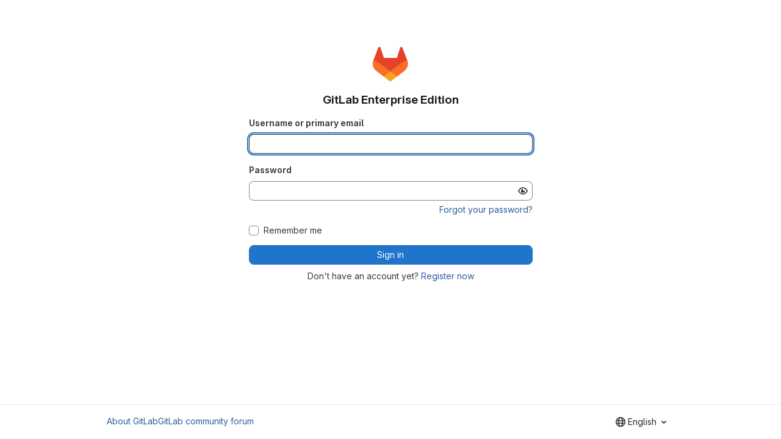

--- FILE ---
content_type: text/javascript; charset=utf-8
request_url: https://gitlab.hacksawstudios.com/assets/webpack/commons-pages.admin.sessions-pages.groups.omniauth_callbacks-pages.ldap.omniauth_callbacks-pages.omn-aac29e51.c548642f.chunk.js
body_size: 5912
content:
(this.webpackJsonp=this.webpackJsonp||[]).push([["commons-pages.admin.sessions-pages.groups.omniauth_callbacks-pages.ldap.omniauth_callbacks-pages.omn-aac29e51"],{"42Qb":function(e,t,n){"use strict";var i=n("Jx7q"),r=n("CbCZ"),a=n("dIEn"),o=n("qLpH"),s=n("2ibD"),c=n("/lV4"),u={name:"EmailOtpFallbackFooter",components:{GlLink:i.a,GlButton:r.a,GlSprintf:a.a},props:{sendEmailOtpPath:{type:String,required:!0},username:{type:String,required:!0}},data:()=>({isSendingEmailOtp:!1}),methods:{async sendEmailOtp(){this.isSendingEmailOtp=!0;try{await s.a.post(this.sendEmailOtpPath,{user:{login:this.username}}),document.querySelector(".js-2fa-form").classList.add("hidden"),this.$emit("success")}catch(e){const t=Object(c.a)("Failed to send email OTP. Please try again. If the problem persists, refresh your page or sign in again."),n=null==e?void 0:e.message;this.$emit("error",{message:t,name:n})}finally{this.isSendingEmailOtp=!1}}},recoveryCodeLinkPath:Object(o.a)("user/profile/account/two_factor_authentication",{anchor:"recovery-codes"})},d=n("tBpV"),l=Object(d.a)(u,(function(){var e=this,t=e._self._c;return t("div",{staticClass:"gl-mt-3 gl-text-center gl-text-secondary"},[t("gl-sprintf",{attrs:{message:e.__("Having trouble signing in? %{recoveryCodeLinkStart}Enter recovery code%{recoveryCodeLinkEnd} or %{sendCodeLinkStart}send code to email address%{sendCodeLinkEnd}.")},scopedSlots:e._u([{key:"recoveryCodeLink",fn:function(){return[t("gl-link",{attrs:{href:e.$options.recoveryCodeLinkPath,target:"_blank"}},[e._v("\n        "+e._s(e.__("Enter recovery code"))+"\n      ")])]},proxy:!0},{key:"sendCodeLink",fn:function({content:n}){return[t("gl-button",{attrs:{variant:"link",loading:e.isSendingEmailOtp,disabled:e.isSendingEmailOtp,category:"tertiary","data-testid":"send-email-otp-link"},on:{click:e.sendEmailOtp}},[e._v("\n        "+e._s(n)+"\n      ")])]}}])})],1)}),[],!1,null,null,null);t.a=l.exports},Btec:function(e,t,n){"use strict";n.d(t,"a",(function(){return a})),n.d(t,"b",(function(){return o})),n.d(t,"c",(function(){return s})),n.d(t,"d",(function(){return c})),n.d(t,"e",(function(){return u})),n.d(t,"f",(function(){return d})),n.d(t,"g",(function(){return l})),n.d(t,"h",(function(){return m})),n.d(t,"i",(function(){return f})),n.d(t,"j",(function(){return h})),n.d(t,"k",(function(){return p})),n.d(t,"l",(function(){return b})),n.d(t,"m",(function(){return g})),n.d(t,"n",(function(){return v})),n.d(t,"o",(function(){return y})),n.d(t,"p",(function(){return k})),n.d(t,"q",(function(){return _})),n.d(t,"r",(function(){return E})),n.d(t,"s",(function(){return O})),n.d(t,"u",(function(){return w})),n.d(t,"t",(function(){return j}));var i=n("/lV4"),r=n("qLpH");const a=Object(i.a)("Register device"),o=Object(i.a)("Set up new device"),s=Object(i.a)("Try again?"),c=Object(i.a)("Device name"),u=Object(i.a)("Excluding USB security keys, you should include the browser name together with the device name."),d=Object(i.a)("Macbook Touch ID on Edge"),l=Object(i.a)("WebAuthn only works with HTTPS-enabled websites. Contact your administrator for more details."),m=Object(i.a)("Your browser doesn't support WebAuthn. Please use a supported browser, e.g. Chrome (67+) or Firefox (60+)."),f=Object(i.a)("You must save your recovery codes after you first register a two-factor authenticator, so you do not lose access to your account. %{linkStart}See the documentation on managing your WebAuthn device for more information.%{linkEnd}"),h=Object(i.a)("Current password"),p=Object(i.a)("Your current password is required to register a new device."),b=Object(i.a)("Your device was successfully set up! Give it a name and register it with the GitLab server."),g=Object(i.a)("Trying to communicate with your device. Plug it in (if needed) and press the button on the device now."),v="error",y="ready",k="success",_="unsupported",E="waiting",O="authenticate",w="register",j=Object(r.a)("user/profile/account/two_factor_authentication",{anchor:"set-up-a-webauthn-device"})},GVjJ:function(e,t,n){"use strict";n.d(t,"g",(function(){return r})),n.d(t,"b",(function(){return o})),n.d(t,"a",(function(){return s})),n.d(t,"c",(function(){return c})),n.d(t,"d",(function(){return d})),n.d(t,"e",(function(){return m})),n.d(t,"h",(function(){return f})),n.d(t,"f",(function(){return h}));n("RFHG"),n("z6RN"),n("xuo1"),n("3UXl"),n("iyoE"),n("UezY"),n("hG7+"),n("v2fZ");var i=n("0AwG");const r=function(e){const t=new FormData(e);return function(e){return e.reduce((function(e,{name:t,value:n}){return Object.assign(e,{[t]:n})}),{})}(Array.from(t.keys()).map((function(e){let n=t.getAll(e);return n=n.filter((function(e){return e})),{name:e,value:1===n.length?n[0]:n}})))},a=function(e){return"string"==typeof e?e.trim():e},o=function(e){return null==e||0===a(e).length},s=function(e,t){return!o(e)&&e.length>=t},c=function(e,t){return function(e){return!o(e)&&Number.isInteger(Number(a(e)))}(e)&&parseInt(e,10)>t},u=/^[\w\-._]+@[\w\-.]+\.[a-zA-Z]{2,}$/,d=function(e){return u.test(e)},l=/^[^@\s]+@[^@\s]+$/,m=function(e){return l.test(e)},f=function(e){return Object.fromEntries(Object.entries(e).reduce((function(e,[t,{value:n}]){return o(n)||e.push([t,n]),e}),[]))},h=function(e){if(!e)throw new TypeError("`mountEl` argument is required");return[...e.querySelectorAll("[name]")].reduce((function(e,t){const n=t.dataset.jsName;if(!n)return e;const r=Object(i.h)(n),{id:a,placeholder:o,name:s,value:c,type:u,checked:d,maxLength:l,pattern:m}=t,f={name:s,id:a,value:c,...o&&{placeholder:o},...t.hasAttribute("maxlength")&&{maxLength:l},...m&&{pattern:m}};return["radio","checkbox"].includes(u)?{...e,[r]:[...e[r]||[],{...f,checked:d}]}:{...e,[r]:f}}),{})}},GWY9:function(e,t,n){"use strict";n.d(t,"a",(function(){return b}));n("byxs");var i=n("ewH8"),r=n("NmEs"),a=n("nrbW"),o=n("CbCZ"),s=n("Qhxq"),c=n("wI/2"),u=n("42Qb"),d=n("fQCf"),l=n("Btec"),m=n("jToU"),f={name:"WebAuthnAuthenticate",components:{GlForm:a.a,GlButton:o.a,EmailVerification:c.a,EmailOtpFallbackFooter:u.a},props:{webauthnParams:{type:Object,required:!0},targetPath:{type:String,required:!0},renderRememberMe:{type:Boolean,required:!0},rememberMe:{type:String,required:!0},sendEmailOtpPath:{type:String,required:!1,default:""},username:{type:String,required:!1,default:""},emailVerificationData:{type:Object,required:!1,default:null}},data:()=>({abortController:new AbortController,inProgress:!1,isAuthenticated:!1,errorMessage:"",errorName:"",deviceResponse:"",fallbackMode:!1,showEmailVerification:!1}),computed:{showFooter(){return this.errorMessage&&Boolean(this.sendEmailOtpPath)&&!this.showEmailVerification}},mounted(){this.isWebauthnSupported()?this.authenticate():this.switchToFallbackUI()},destroyed(){this.abortController.abort()},methods:{tryAgain(){this.errorMessage="",this.errorName="",this.authenticate()},switchToFallbackUI(){this.fallbackMode=!0,document.querySelector(".js-2fa-form").classList.remove("hidden")},isWebauthnSupported:()=>Object(d.i)(),formSubmit(){this.$refs.loginToken2faForm.$el.submit()},async authenticate(){this.inProgress=!0;try{const e=await navigator.credentials.get({publicKey:Object(d.f)(this.webauthnParams),signal:this.abortController.signal}),t=Object(d.g)(e);this.deviceResponse=JSON.stringify(t),this.isAuthenticated=!0,await this.$nextTick(),this.formSubmit()}catch(e){const t=new m.a(e,l.s);this.errorMessage=t.message(),this.errorName=t.errorName,this.isAuthenticated=!1}finally{this.inProgress=!1}},sendEmailOTPError({message:e,name:t}){this.abortController.abort(),this.errorMessage=e,this.errorName=t},sendEmailOTPSuccess(){this.abortController.abort(),this.showEmailVerification=!0,this.fallbackMode=!0}},csrf:s.a},h=n("tBpV"),p=Object(h.a)(f,(function(){var e=this,t=e._self._c;return t("div",[e.fallbackMode||e.showEmailVerification?e._e():t("div",{staticClass:"gl-text-center"},[e.inProgress?t("p",{attrs:{id:"js-authenticate-token-2fa-in-progress"}},[e._v("\n      "+e._s(e.__("Trying to communicate with your device. Plug it in (if you haven't already) and press the button on the device now."))+"\n    ")]):e._e(),e._v(" "),e.isAuthenticated?t("div",{attrs:{id:"js-authenticate-token-2fa-authenticated"}},[t("p",[e._v("\n        "+e._s(e.__("We heard back from your device. You have been authenticated."))+"\n      ")]),e._v(" "),t("gl-form",{ref:"loginToken2faForm",attrs:{id:"js-login-token-2fa-form",action:e.targetPath,method:"post","accept-charset":"UTF-8"}},[t("input",{attrs:{type:"hidden",name:"authenticity_token"},domProps:{value:e.$options.csrf.token}}),e._v(" "),t("input",{attrs:{type:"hidden",name:"user[device_response]"},domProps:{value:e.deviceResponse}}),e._v(" "),e.renderRememberMe?t("input",{attrs:{type:"hidden",name:"user[remember_me]"},domProps:{value:e.rememberMe}}):e._e()])],1):e._e(),e._v(" "),e.errorMessage?t("div",{staticClass:"gl-mb-3",attrs:{id:"js-authenticate-token-2fa-error"}},[t("p",[e._v(e._s(e.errorMessage)+" ("+e._s(e.errorName)+")")]),e._v(" "),t("gl-button",{attrs:{id:"js-token-2fa-try-again","data-testid":"confirm-2fa",block:!0},on:{click:e.tryAgain}},[e._v("\n        "+e._s(e.__("Try again?"))+"\n      ")])],1):e._e(),e._v(" "),t("gl-button",{attrs:{id:"js-login-2fa-device",category:"primary",variant:"confirm",block:!0},on:{click:e.switchToFallbackUI}},[e._v("\n      "+e._s(e.__("Sign in via 2FA code"))+"\n    ")])],1),e._v(" "),e.showFooter?t("email-otp-fallback-footer",{attrs:{"send-email-otp-path":e.sendEmailOtpPath,username:e.username},on:{success:e.sendEmailOTPSuccess,error:e.sendEmailOTPError}}):e._e(),e._v(" "),e.showEmailVerification&&e.emailVerificationData?t("email-verification",e._b({},"email-verification",e.emailVerificationData,!1)):e._e()],1)}),[],!1,null,null,null).exports;const b=function(){!function(){const e=document.getElementById("js-authentication-webauthn");if(!e)return!1;const{targetPath:t,renderRememberMe:n,rememberMe:a,sendEmailOtpPath:o,username:s,emailVerificationData:c}=e.dataset;new i.default({el:e,name:"WebAuthnRoot",render:e=>e(p,{props:{webauthnParams:JSON.parse(gon.webauthn.options),targetPath:t,renderRememberMe:Object(r.I)(n),rememberMe:a,sendEmailOtpPath:o,username:s,emailVerificationData:c&&JSON.parse(c)}})})}()}},jToU:function(e,t,n){"use strict";n.d(t,"a",(function(){return o}));var i=n("/lV4"),r=n("Btec"),a=n("fQCf");class o{constructor(e,t){this.error=e,this.errorName=e.name||"UnknownError",this.message=this.message.bind(this),this.httpsDisabled=!Object(a.h)(),this.flowType=t}message(){return"NotSupportedError"===this.errorName?Object(i.a)("Your device is not compatible with GitLab. Please try another device"):"InvalidStateError"===this.errorName&&this.flowType===r.s?Object(i.a)("This device has not been registered with us."):"InvalidStateError"===this.errorName&&this.flowType===r.u?Object(i.a)("This device has already been registered with us."):"SecurityError"===this.errorName&&this.httpsDisabled?Object(i.a)("WebAuthn only works with HTTPS-enabled websites. Contact your administrator for more details."):Object(i.a)("There was a problem communicating with your device.")}}},lhE0:function(e,t,n){"use strict";n.d(t,"s",(function(){return a})),n.d(t,"i",(function(){return o})),n.d(t,"l",(function(){return s})),n.d(t,"e",(function(){return c})),n.d(t,"g",(function(){return u})),n.d(t,"q",(function(){return d})),n.d(t,"m",(function(){return l})),n.d(t,"c",(function(){return m})),n.d(t,"p",(function(){return f})),n.d(t,"h",(function(){return h})),n.d(t,"j",(function(){return p})),n.d(t,"d",(function(){return b})),n.d(t,"n",(function(){return g})),n.d(t,"k",(function(){return v})),n.d(t,"o",(function(){return y})),n.d(t,"b",(function(){return k})),n.d(t,"f",(function(){return _})),n.d(t,"t",(function(){return E})),n.d(t,"r",(function(){return O})),n.d(t,"a",(function(){return w}));var i=n("xPX6"),r=n("/lV4");const a=i.g+"/support/",o=Object(r.i)("IdentityVerification|You are signed in as %{username}. For added security, you'll need to verify your identity. We've sent a verification code to %{email}"),s=Object(r.i)("IdentityVerification|Verification code"),c=Object(r.i)("IdentityVerification|Enter a code."),u=Object(r.i)("IdentityVerification|Please enter a valid code"),d=Object(r.i)("IdentityVerification|Verify code"),l=Object(r.i)("IdentityVerification|Resend code"),m=Object(r.i)("IdentityVerification|Didn't get the code? %{buttonStart}Resend code%{buttonEnd}."),f=Object(r.i)("IdentityVerification|Skip for now"),h=Object(r.i)("IdentityVerification|A new code has been sent."),p=Object(r.i)("IdentityVerification|Something went wrong. Please try again."),b=Object(r.a)("Email"),g=Object(r.i)("IdentityVerification|send a code to another address associated with this account"),v=Object(r.i)("IdentityVerification|If you don't have access to the primary email address, you can %{sendToSecondaryEmailButtonStart}%{sendToSecondaryEmailButtonEnd}, or you can %{supportLinkStart}try to verify another way.%{supportLinkEnd}"),y=Object(r.i)("IdentityVerification|Enter a verified email address associated with this account. A new code will be sent to this address."),k=Object(r.a)("Cancel"),_=Object(r.i)("IdentityVerification|Please enter a valid email address."),E=/^\d{6}$/,O="success",w="failure"},"wI/2":function(e,t,n){"use strict";var i=n("dIEn"),r=n("nrbW"),a=n("L78D"),o=n("hvGG"),s=n("CbCZ"),c=n("Jx7q"),u=n("sHIo"),d=n("3twG"),l=n("jlnU"),m=n("2ibD"),f=n("lhE0"),h=n("GVjJ"),p={components:{GlForm:r.a,GlFormGroup:a.a,GlFormInput:o.a,GlButton:s.a},props:{error:{type:String,required:!1,default:""},formInfo:{type:String,required:!1,default:void 0},submitText:{type:String,required:!0}},data:()=>({email:"",submitted:!1}),computed:{inputValidation(){return{state:!(this.submitted&&this.invalidFeedback),message:this.invalidFeedback}},invalidFeedback(){return this.submitted?Object(h.e)(this.email)?this.error:f.f:""}},watch:{email(){this.submitted=!1}},methods:{submit(){this.submitted=!0,this.$emit("submit-email",this.email)}},i18n:{email:f.d,cancel:f.b}},b=n("tBpV"),g=Object(b.a)(p,(function(){var e=this,t=e._self._c;return t("gl-form",{on:{submit:function(t){return t.preventDefault(),e.submit.apply(null,arguments)}}},[t("gl-form-group",{attrs:{label:e.$options.i18n.email,"label-for":"email-input",state:e.inputValidation.state,"invalid-feedback":e.inputValidation.message}},[t("gl-form-input",{attrs:{id:"email-input",type:"email",autofocus:"",state:e.inputValidation.state},model:{value:e.email,callback:function(t){e.email=t},expression:"email"}}),e._v(" "),e.formInfo?t("p",{staticClass:"gl-mt-3 gl-text-subtle"},[e._v(e._s(e.formInfo))]):e._e()],1),e._v(" "),t("section",{staticClass:"gl-mt-5"},[t("gl-button",{attrs:{block:"",variant:"confirm",type:"submit",disabled:!e.inputValidation.state}},[e._v(e._s(e.submitText))]),e._v(" "),t("gl-button",{staticClass:"gl-mt-3 gl-h-7",attrs:{block:"",variant:"link"},on:{click:function(t){return e.$emit("cancel")}}},[e._v(e._s(e.$options.i18n.cancel))])],1)],1)}),[],!1,null,null,null).exports;var v={name:"EmailVerification",components:{GlSprintf:i.a,GlForm:r.a,GlFormGroup:a.a,GlFormInput:o.a,GlButton:s.a,GlLink:c.a,EmailForm:g},mixins:[Object(u.a)()],props:{username:{type:String,required:!0},obfuscatedEmail:{type:String,required:!0},verifyPath:{type:String,required:!0},resendPath:{type:String,required:!0},skipPath:{type:String,required:!1,default:null}},data(){return{email:this.obfuscatedEmail,verificationCode:"",submitted:!1,verifyError:"",activeForm:"VERIFY_TOKEN_FORM"}},computed:{inputValidation(){return{state:!(this.submitted&&this.invalidFeedback),message:this.invalidFeedback}},invalidFeedback(){return this.submitted?this.verificationCode?f.t.test(this.verificationCode)?this.verifyError:f.g:f.e:""}},watch:{verificationCode(){this.verifyError=""}},methods:{verify(){this.submitted=!0,this.inputValidation.state&&m.a.post(this.verifyPath,{user:{verification_token:this.verificationCode}}).then(this.handleVerificationResponse).catch(this.handleError)},handleVerificationResponse(e){void 0===e.data.status?this.handleError():e.data.status===f.r?Object(d.U)(e.data.redirect_path):e.data.status===f.a&&(this.verifyError=e.data.message)},resend(e=""){m.a.post(this.resendPath,{user:{email:e}}).then(this.handleResendResponse).catch(this.handleError).finally(this.resetForm)},sendToSecondaryEmail(e){this.verifyToken(e),this.resend(e)},skip(){this.skipPath&&m.a.post(this.skipPath,{user:{login:this.username}}).then(this.handleSkipResponse).catch(this.handleError)},handleSkipResponse(e){void 0===e.data.status?this.handleError():e.data.status===f.r?Object(d.U)(e.data.redirect_path):e.data.status===f.a&&Object(l.createAlert)({message:e.data.message})},handleResendResponse(e){void 0===e.data.status?this.handleError():e.data.status===f.r?Object(l.createAlert)({message:f.h,variant:l.VARIANT_SUCCESS}):e.data.status===f.a&&Object(l.createAlert)({message:e.data.message})},handleError(e){Object(l.createAlert)({message:f.j,captureError:!0,error:e})},resetForm(){this.verificationCode="",this.submitted=!1,this.$refs.input.$el.focus()},verifyToken(e=""){this.activeForm=this.$options.forms.verifyTokenForm,e.length&&(this.email=e),this.$nextTick(this.resetForm)}},i18n:{explanation:f.i,inputLabel:f.l,submitButton:f.q,didntGetCoderesendLink:f.c,resendCode:f.m,helpText:f.k,sendToSecondaryEmailButtonText:f.n,sendToSecondaryEmailGuide:f.o,skipForNowButton:f.p,supportUrl:f.s},forms:{verifyTokenForm:"VERIFY_TOKEN_FORM",sendToSecondaryEmailForm:"SEND_TO_SECONDARY_EMAIL_FORM"}},y=Object(b.a)(v,(function(){var e=this,t=e._self._c;return t("div",[e.activeForm===e.$options.forms.sendToSecondaryEmailForm?t("email-form",{attrs:{"form-info":e.$options.i18n.sendToSecondaryEmailGuide,"submit-text":e.$options.i18n.resendCode},on:{"submit-email":e.sendToSecondaryEmail,cancel:e.verifyToken}}):e.activeForm===e.$options.forms.verifyTokenForm?t("gl-form",{on:{submit:function(t){return t.preventDefault(),e.verify.apply(null,arguments)}}},[t("section",{staticClass:"gl-mb-5"},[t("gl-sprintf",{attrs:{message:e.$options.i18n.explanation},scopedSlots:e._u([{key:"username",fn:function(){return[e._v(e._s(e.username))]},proxy:!0},{key:"email",fn:function(){return[t("strong",[e._v(e._s(e.email))])]},proxy:!0}])})],1),e._v(" "),t("gl-form-group",{attrs:{label:e.$options.i18n.inputLabel,"label-for":"verification-code",state:e.inputValidation.state,"invalid-feedback":e.inputValidation.message},scopedSlots:e._u([{key:"description",fn:function(){return[t("gl-sprintf",{attrs:{message:e.$options.i18n.didntGetCoderesendLink},scopedSlots:e._u([{key:"button",fn:function({content:n}){return[t("gl-button",{attrs:{variant:"link",category:"tertiary"},on:{click:function(){return e.resend()}}},[e._v("\n              "+e._s(n)+"\n            ")])]}}])})]},proxy:!0}])},[t("gl-form-input",{ref:"input",attrs:{id:"verification-code",autofocus:"",autocomplete:"one-time-code",inputmode:"numeric",maxlength:"6",state:e.inputValidation.state},model:{value:e.verificationCode,callback:function(t){e.verificationCode=t},expression:"verificationCode"}})],1),e._v(" "),t("section",{staticClass:"gl-mt-5"},[t("gl-button",{attrs:{block:"",variant:"confirm",type:"submit",disabled:!e.inputValidation.state}},[e._v(e._s(e.$options.i18n.submitButton))])],1),e._v(" "),t("section",{staticClass:"gl-mt-3"},[e.skipPath?t("gl-button",{attrs:{block:"",variant:"link"},on:{click:e.skip}},[e._v("\n        "+e._s(e.$options.i18n.skipForNowButton)+"\n      ")]):e._e()],1),e._v(" "),t("p",{staticClass:"gl-mt-3 gl-text-subtle"},[t("gl-sprintf",{attrs:{message:e.$options.i18n.helpText},scopedSlots:e._u([{key:"sendToSecondaryEmailButton",fn:function(){return[t("gl-button",{staticClass:"gl-align-baseline",attrs:{variant:"link"},on:{click:function(){return e.activeForm=e.$options.forms.sendToSecondaryEmailForm}}},[e._v(e._s(e.$options.i18n.sendToSecondaryEmailButtonText))])]},proxy:!0},{key:"supportLink",fn:function({content:n}){return[t("gl-link",{attrs:{href:e.$options.i18n.supportUrl,target:"_blank"}},[e._v(e._s(n))])]}}])})],1)],1):e._e()],1)}),[],!1,null,null,null);t.a=y.exports}}]);
//# sourceMappingURL=commons-pages.admin.sessions-pages.groups.omniauth_callbacks-pages.ldap.omniauth_callbacks-pages.omn-aac29e51.c548642f.chunk.js.map

--- FILE ---
content_type: text/javascript; charset=utf-8
request_url: https://gitlab.hacksawstudios.com/assets/webpack/pages.sessions.new.99007525.chunk.js
body_size: 5640
content:
(this.webpackJsonp=this.webpackJsonp||[]).push([["pages.sessions.new"],{347:function(t,e,i){i("HVBj"),i("DsDp"),t.exports=i("XG5e")},BQcc:function(t,e,i){"use strict";i.d(e,"a",(function(){return m}));var a=i("Tmea"),s=i.n(a),r=(i("ZzK0"),i("z6RN"),i("BzOf"),i("jlnU")),n=i("2ibD"),o=i("/lV4"),l=i("KXtm"),c=i("ygVz"),u=i("oqEM");const d=gon.relative_url_root;class m extends l.a{constructor(t={}){var e;super(),e=this;const i=t.container||"",a=document.querySelectorAll(i+" .js-validate-username");this.debounceValidateInput=s()((function(t){m.validateUsernameInput(t)}),1e3),a.forEach((function(t){return t.addEventListener("input",e.eventHandler.bind(e))}))}eventHandler(t){const e=t.target;m.resetInputState(e),this.debounceValidateInput(e)}static validateUsernameInput(t){const e=t.value;e.length>1&&t.checkValidity()&&(m.setMessageVisibility(t,".validation-pending"),m.fetchUsernameAvailability(e).then((function(e){if(m.setInputState(t,!e),m.setMessageVisibility(t,".validation-pending",!1),m.setMessageVisibility(t,e?".validation-error":".validation-success"),e){const e=u.a.action(t),i=u.a.label(t,"is_taken");c.b.event(void 0,e,{label:i})}})).catch((function(){return Object(r.createAlert)({message:Object(o.a)("An error occurred while validating username")})})))}static fetchUsernameAvailability(t){return n.a.get(`${d}/users/${t}/exists`).then((function({data:t}){return t.exists}))}static setMessageVisibility(t,e,i=!0){t.parentElement.querySelector(e).classList.toggle("hide",!i)}static setInputState(t,e=!0){t.classList.toggle("gl-field-success-outline",e),t.classList.toggle("gl-field-error-outline",!e)}static resetInputState(t){m.setMessageVisibility(t,".validation-success",!1),m.setMessageVisibility(t,".validation-error",!1),t.checkValidity()&&t.classList.remove("gl-field-success-outline","gl-field-error-outline")}}},DsDp:function(t,e,i){"use strict";i.r(e);i("t9jZ")},G6B1:function(t,e,i){"use strict";i.d(e,"c",(function(){return o})),i.d(e,"b",(function(){return l})),i.d(e,"a",(function(){return u}));var a=i("o4PY"),s=i.n(a),r=(i("ZzK0"),i("z6RN"),i("BzOf"),i("v2fZ"),i("NmEs"));const n=Object.freeze(["active","gl-tab-nav-item-active"]),o="gl-tab-shown",l="hash",c=[l];class u{constructor(t,{history:e=null}={}){if(!t)throw new Error("Cannot instantiate GlTabsBehavior without an element");this.destroyFns=[],this.tabList=t,this.tabs=this.getTabs(),this.activeTab=null,this.history=c.includes(e)?e:null,this.setAccessibilityAttrs(),this.bindEvents(),this.history===l&&this.loadInitialTab()}setAccessibilityAttrs(){var t=this;this.tabList.setAttribute("role","tablist"),this.tabs.forEach((function(e){e.hasAttribute("id")||e.setAttribute("id",s()("gl_tab_nav__tab_")),!t.activeTab&&e.classList.contains(n[0])?(t.activeTab=e,e.setAttribute("aria-selected","true"),e.removeAttribute("tabindex")):(e.setAttribute("aria-selected","false"),e.setAttribute("tabindex","-1")),e.setAttribute("role","tab"),e.closest(".nav-item").setAttribute("role","presentation");const i=t.getPanelForTab(e);e.hasAttribute("aria-controls")||e.setAttribute("aria-controls",i.id),i.classList.add(r.a),i.setAttribute("role","tabpanel"),i.setAttribute("aria-labelledby",e.id)}))}bindEvents(){var t=this;this.tabs.forEach((function(e){t.bindEvent(e,"click",(function(i){i.preventDefault(),e!==t.activeTab&&t.activateTab(e)})),t.bindEvent(e,"keydown",(function(e){const{code:i}=e;"ArrowUp"===i||"ArrowLeft"===i?(e.preventDefault(),t.activatePreviousTab()):"ArrowDown"!==i&&"ArrowRight"!==i||(e.preventDefault(),t.activateNextTab())}))}))}bindEvent(t,...e){t.addEventListener(...e),this.destroyFns.push((function(){t.removeEventListener(...e)}))}loadInitialTab(){const t=this.tabList.querySelector(`a[href="${CSS.escape(window.location.hash)}"]`);this.activateTab(t||this.activeTab)}activatePreviousTab(){const t=this.tabs.indexOf(this.activeTab);if(t<=0)return;const e=this.tabs[t-1];this.activateTab(e),e.focus()}activateNextTab(){const t=this.tabs.indexOf(this.activeTab);if(t>=this.tabs.length-1)return;const e=this.tabs[t+1];this.activateTab(e),e.focus()}getTabs(){return Array.from(this.tabList.querySelectorAll(".gl-tab-nav-item"))}getPanelForTab(t){const e=t.getAttribute("aria-controls");return e?document.querySelector("#"+e):document.querySelector(t.getAttribute("href"))}activateTab(t){this.activeTab.setAttribute("aria-selected","false"),this.activeTab.setAttribute("tabindex","-1"),this.activeTab.classList.remove(...n);this.getPanelForTab(this.activeTab).classList.remove("active"),t.setAttribute("aria-selected","true"),t.removeAttribute("tabindex"),t.classList.add(...n);const e=this.getPanelForTab(t);e.classList.add("active"),this.history===l&&Object(r.q)(t.getAttribute("href")),this.activeTab=t,this.dispatchTabShown(t,e)}dispatchTabShown(t,e){const i=new CustomEvent(o,{bubbles:!0,detail:{activeTabPanel:e}});t.dispatchEvent(i)}destroy(){this.destroyFns.forEach((function(t){return t()}))}}},KXtm:function(t,e,i){"use strict";i.d(e,"a",(function(){return a}));class a{constructor(){this.inputDomElement={},this.inputErrorMessage={},this.errorMessage=null,this.invalidInput=null}setValidationStateAndMessage(){this.setValidationMessage();const t=!this.inputDomElement.checkValidity();this.inputDomElement.classList.toggle("gl-field-error-outline",t),this.inputErrorMessage.classList.toggle("hide",!t)}setValidationMessage(){this.invalidInput?(this.inputDomElement.setCustomValidity(this.errorMessage),this.inputErrorMessage.innerHTML=this.errorMessage):this.resetValidationMessage()}resetValidationMessage(){this.inputDomElement.validationMessage===this.errorMessage&&(this.inputDomElement.setCustomValidity(""),this.inputErrorMessage.innerHTML=this.inputDomElement.title)}}},SZIZ:function(t,e,i){"use strict";i.d(e,"a",(function(){return s}));i("ZzK0"),i("z6RN"),i("BzOf");var a=i("KXtm");class s extends a.a{constructor(t={}){var e;super(),e=this;const i=t.container||"";document.querySelectorAll(i+" .js-validate-length").forEach((function(t){return t.addEventListener("input",e.eventHandler.bind(e))}))}eventHandler(t){this.inputDomElement=t.target,this.inputErrorMessage=this.inputDomElement.parentElement.querySelector(".gl-field-error");const{value:e}=this.inputDomElement,{minLength:i,minLengthMessage:a,maxLengthMessage:s,maxLength:r,allowEmpty:n}=this.inputDomElement.dataset;this.invalidInput=!1,function(t,e){return t.length>parseInt(e,10)}(e,r)&&(this.invalidInput=!0,this.errorMessage=s),function(t,e,i){const a="true"!==i||0!==t.length;return t.length<parseInt(e,10)&&a}(e,i,n)&&(this.invalidInput=!0,this.errorMessage=a),this.setValidationStateAndMessage()}}},XG5e:function(t,e,i){"use strict";i.r(e);var a=i("YbE4"),s=i("pqEc"),r=i("lOo6"),n=i("SZIZ"),o=(i("byxs"),i("ewH8")),l=i("wI/2"),c=i("42Qb"),u=i("jlnU"),d={name:"TwoFactorEmailFallback",components:{EmailVerification:l.a,EmailOtpFallbackFooter:c.a},props:{sendEmailOtpPath:{type:String,required:!1,default:""},username:{type:String,required:!1,default:""},emailVerificationData:{type:Object,required:!1,default:null}},data:()=>({alert:null,showEmailVerification:!1}),methods:{sendEmailOTPError({message:t}){Object(u.createAlert)({message:t,variant:"danger"})},sendEmailOTPSuccess(){var t;null===(t=this.alert)||void 0===t||t.dismiss(),this.showEmailVerification=!0}}},m=i("tBpV"),h=Object(m.a)(d,(function(){var t=this,e=t._self._c;return t.emailVerificationData?e("div",[t.showEmailVerification?t._e():e("email-otp-fallback-footer",{attrs:{"send-email-otp-path":t.sendEmailOtpPath,username:t.username},on:{success:t.sendEmailOTPSuccess,error:t.sendEmailOTPError}}),t._v(" "),t.showEmailVerification?e("email-verification",t._b({},"email-verification",t.emailVerificationData,!1)):t._e()],1):t._e()}),[],!1,null,null,null).exports,b=i("EJYk"),f=(i("ZzK0"),i("z6RN"),i("BzOf"),i("3twG"));new(i("BQcc").a),new n.a,new s.a,function(t=document.location.hash){if(!t)return;const e=t.replace(/^#/,"");document.querySelectorAll(".js-non-oauth-login form").forEach((function(t){const i=Object(f.N)(t.getAttribute("action"),"#"+e);t.setAttribute("action",i)}))}(),function(t=document.location.hash){if(!t)return;const e=t.replace(/^#/,"");document.querySelectorAll(".js-oauth-login form").forEach((function(t){const i=Object(f.C)({redirect_fragment:e},t.getAttribute("action"));t.setAttribute("action",i)}))}(),function(){const t=document.querySelectorAll(".js-oauth-login form"),e=document.querySelector("#js-remember-me-omniauth");0!==t.length&&e&&e.addEventListener("change",(function({currentTarget:e}){t.forEach((function(t){const i=t.getAttribute("action");let a;a=e.checked?Object(f.C)({remember_me:"1"},i):Object(f.K)(["remember_me"],i),t.setAttribute("action",a)}))}))}(),Object(a.a)(),Object(r.a)(),function(){const t=document.querySelector("#js-2fa-email-verification-data");if(t){const{sendEmailOtpPath:e,username:i,emailVerificationData:a}=t.dataset,s=document.querySelector(".js-2fa-form");s&&!s.classList.contains("hidden")&&new o.default({el:t,name:"TwoFactorEmailFallbackRoot",render:t=>t(h,{props:{sendEmailOtpPath:e,username:i,emailVerificationData:a&&JSON.parse(a)}})})}const e=document.querySelector(".js-email-verification");if(!e)return null;const{username:i,obfuscatedEmail:a,verifyPath:s,resendPath:r,skipPath:n}=e.dataset;new o.default({el:e,name:"EmailVerificationRoot",render:t=>t(l.a,{props:{username:i,obfuscatedEmail:a,verifyPath:s,resendPath:r,skipPath:n}})})}(),Object(b.a)(document.getElementById("js-custom-sign-in-description"))},YbE4:function(t,e,i){"use strict";i("3UXl"),i("iyoE");var a=i("ewH8"),s=i("NmEs"),r=i("lCTV"),n=i("Mp8J"),o={name:"DismissibleAlert",components:{GlAlert:r.a},directives:{SafeHtml:n.a},props:{html:{type:String,required:!1,default:""}},data:()=>({isDismissed:!1}),methods:{dismiss(){this.isDismissed=!0}}},l=i("tBpV"),c=Object(l.a)(o,(function(){var t=this._self._c;return this.isDismissed?this._e():t("gl-alert",this._g(this._b({on:{dismiss:this.dismiss}},"gl-alert",this.$attrs,!1),this.$listeners),[t("div",{directives:[{name:"safe-html",rawName:"v-safe-html",value:this.html,expression:"html"}]})])}),[],!1,null,null,null).exports;const u=function(t){const e={html:t.innerHTML},i={...t.dataset,dismissible:Object(s.I)(t.dataset.dismissible)};return new a.default({el:t,render:t=>t(c,{props:e,attrs:i})})};e.a=function(){return[...document.querySelectorAll(".js-vue-alert")].map(u)}},lOo6:function(t,e,i){"use strict";i.d(e,"a",(function(){return b}));i("byxs"),i("B++/"),i("z6RN"),i("47t/");var a=i("ewH8"),s=i("NmEs"),r=i("93nq"),n=i("Jx7q"),o=i("/lV4"),l=i("qLpH");const c=Object(o.a)("Help translate to your language"),u=Object(l.a)("/development/i18n/translation.md");var d={components:{GlCollapsibleListbox:r.a,GlLink:n.a},inject:{locales:{default:[]},preferredLocale:{default:{value:"en",text:"English"}}},data(){return{selected:this.preferredLocale.value}},methods:{onLanguageSelected(t){Object(s.P)("preferred_language",t),window.location.reload()},itemTestSelector:t=>"language_switcher_lang_"+t},HELP_TRANSLATE_MSG:c,HELP_TRANSLATE_HREF:u},m=i("tBpV"),h=Object(m.a)(d,(function(){var t=this,e=t._self._c;return e("gl-collapsible-listbox",{attrs:{"toggle-text":t.preferredLocale.text,items:t.locales,category:"tertiary",placement:"bottom-end",icon:"earth",size:"small","toggle-class":"!gl-py-0 gl-h-6"},on:{select:t.onLanguageSelected},scopedSlots:t._u([{key:"list-item",fn:function({item:i}){return[e("span",{attrs:{"data-testid":t.itemTestSelector(i.value)}},[t._v("\n      "+t._s(i.text)+"\n    ")])]}},{key:"footer",fn:function(){return[e("div",{staticClass:"gl-flex gl-justify-center gl-border-t-1 gl-border-t-default gl-p-3 gl-border-t-solid",attrs:{"data-testid":"footer"}},[e("gl-link",{attrs:{href:t.$options.HELP_TRANSLATE_HREF}},[t._v(t._s(t.$options.HELP_TRANSLATE_MSG))])],1)]},proxy:!0}]),model:{value:t.selected,callback:function(e){t.selected=e},expression:"selected"}})}),[],!1,null,null,null).exports;const b=function(){const t=document.querySelector(".js-language-switcher");if(!t)return!1;const e=JSON.parse(t.dataset.locales),i=Object(s.k)("preferred_language"),r=e.find((function(t){return t.value===i})),n={locales:e};return r&&(n.preferredLocale=r),new a.default({el:t,provide:n,render:t=>t(h)})}},oqEM:function(t,e,i){"use strict";i.d(e,"a",(function(){return l}));var a=i("Tmea"),s=i.n(a),r=(i("ZzK0"),i("z6RN"),i("BzOf"),i("ygVz")),n=i("GuZl"),o=i("0AwG");class l{constructor(){var t=this;this.elements=document.querySelectorAll(".js-track-error"),this.trackErrorOnEmptyField=l.trackErrorOnEmptyField.bind(this),this.trackErrorOnChange=s()(l.trackErrorOnChange.bind(this),n.i),this.elements.forEach((function(e){e.addEventListener("input",t.trackErrorOnChange),e.addEventListener("invalid",t.trackErrorOnEmptyField)}))}destroy(){var t=this;this.elements.forEach((function(e){e.removeEventListener("input",t.trackErrorOnChange),e.removeEventListener("invalid",t.trackErrorOnEmptyField)}))}static trackErrorOnChange(t){const e=t.target;if(e.value&&!e.checkValidity()){const t=l.errorMessage(e);r.b.event(void 0,l.action(e),{label:l.label(e,t)})}}static trackErrorOnEmptyField(t){const e=t.target,i=!e.checked&&l.isRadio(e.type);(""===e.value||i)&&r.b.event(void 0,l.action(e),{label:l.label(e,"is_required")})}static errorMessage(t){return["first_name","last_name","username","email","password","company_name"].some((function(e){return t.id.includes(e)}))?"is_invalid":l.inputErrorMessage(t)}static formattedLabel(t){return t+"_is_invalid"}static inputErrorMessage(t){return Object(o.j)(t.validationMessage)}static action(t){return l.formattedAction(t.dataset.trackActionForErrors)}static formattedAction(t){return`track_${t}_error`}static label(t,e){if(l.isRadio(t.type)){const e=t.closest(".form-group").querySelector("label").getAttribute("for");return"missing_"+Object(o.j)(e)}return`${t.id}_${e}`}static isRadio(t){return"radio"===t}}},pqEc:function(t,e,i){"use strict";i.d(e,"a",(function(){return n}));i("ZzK0"),i("z6RN"),i("BzOf");var a=i("N6Fp"),s=i("/lV4"),r=i("KXtm");class n extends r.a{constructor(t={}){var e;super(),e=this;const i=t.container||"";this.noEmojiEmelents=document.querySelectorAll(i+" .js-block-emoji"),this.noEmojiEmelents.forEach((function(t){return t.addEventListener("input",e.eventHandler.bind(e))}))}eventHandler(t){this.inputDomElement=t.target,this.inputErrorMessage=this.inputDomElement.nextSibling;const{value:e}=this.inputDomElement;this.errorMessage=Object(s.a)("Invalid input, please avoid emoji"),this.validatePattern(e),this.setValidationStateAndMessage()}validatePattern(t){const e=Object(a.a)();this.invalidInput=new RegExp(e).test(t)}}},t9jZ:function(t,e,i){"use strict";var a=i("GWY9"),s=i("wDRK"),r=i("tS1p");Object(a.a)(),Object(s.a)(),new r.a},tS1p:function(t,e,i){"use strict";i.d(e,"a",(function(){return r}));var a=i("G6B1"),s=i("NmEs");class r{constructor({currentTabKey:t="current_signin_tab",tabSelector:e="#js-signin-tabs"}={}){this.currentTabKey=t,this.tabSelector=e,window.location.hash&&this.saveData(window.location.hash),this.bootstrap()}bootstrap(){var t=this;const e=document.querySelector(this.tabSelector);e&&(new a.a(e),e.addEventListener("click",(function(e){if(e.target&&"A"===e.target.nodeName){const i=e.target.getAttribute("href");t.saveData(i)}}))),this.showTab()}showTab(){const t=this.readData();if(t){const a=document.querySelector(`${this.tabSelector} a[href="${t}"]`);if(a){var e,i;a.click();const s=document.querySelector(t);null===(e=s.querySelector("[autocomplete=current-password]"))||void 0===e||e.focus(),null===(i=s.querySelector("[autocomplete=username]"))||void 0===i||i.focus()}else{const t=document.querySelector(this.tabSelector+" a");t&&t.click()}}}saveData(t){Object(s.P)(this.currentTabKey,t)}readData(){return Object(s.k)(this.currentTabKey)}}},wDRK:function(t,e,i){"use strict";i.d(e,"a",(function(){return o}));i("ZzK0"),i("z6RN"),i("BzOf");var a=i("ewH8"),s=i("NmEs"),r=i("59b1"),n=i("zt6T");const o=function(){document.querySelectorAll(".js-password").forEach((function(t){if(!t)return null;const{form:e}=t,{title:i,id:o,minimumPasswordLength:l,testid:c,trackActionForErrors:u,required:d,autocomplete:m,name:h,disabled:b}=t.dataset,f=!d||Object(s.I)(d),p=!!b&&Object(s.I)(b);return new a.default({el:t,name:"PasswordInputRoot",render:t=>t(n.a,{props:{title:i,id:o,minimumPasswordLength:l,testid:c,trackActionForErrors:u,autocomplete:m,name:h,required:f,disabled:p}})}),new r.a(e)}))}},zt6T:function(t,e,i){"use strict";var a=i("hvGG"),s=i("CbCZ"),r=i("zIFf"),n=i("/lV4");const o=Object(n.a)("Show password"),l=Object(n.a)("Hide password");var c={name:"PasswordInput",components:{GlFormInput:a.a,GlButton:s.a},directives:{GlTooltip:r.a},props:{title:{type:String,required:!1,default:null},id:{type:String,required:!1,default:null},minimumPasswordLength:{type:String,required:!1,default:null},testid:{type:String,required:!1,default:null},trackActionForErrors:{type:String,required:!1,default:null},autocomplete:{type:String,required:!1,default:"current-password"},required:{type:Boolean,required:!1,default:!0},name:{type:String,required:!0},disabled:{type:Boolean,required:!1,default:!1}},data:()=>({isMasked:!0}),computed:{type(){return this.isMasked?"password":"text"},toggleVisibilityLabel(){return this.isMasked?o:l},toggleVisibilityIcon(){return this.isMasked?"eye":"eye-slash"}},methods:{handleToggleVisibilityButtonClick(){this.isMasked=!this.isMasked}}},u=i("tBpV"),d=Object(u.a)(c,(function(){var t=this,e=t._self._c;return e("div",{staticClass:"gl-field-error-anchor gl-relative"},[e("gl-form-input",{staticClass:"js-password-complexity-validation js-track-error !gl-pr-8",attrs:{id:t.id,required:t.required,autocomplete:t.autocomplete,name:t.name,minlength:t.minimumPasswordLength,"data-testid":t.testid,"data-track-action-for-errors":t.trackActionForErrors,title:t.title,type:t.type,disabled:t.disabled}}),t._v(" "),e("gl-button",{directives:[{name:"gl-tooltip",rawName:"v-gl-tooltip",value:t.toggleVisibilityLabel,expression:"toggleVisibilityLabel"}],staticClass:"gl-absolute gl-right-0 gl-top-0",attrs:{category:"tertiary","aria-label":t.toggleVisibilityLabel,icon:t.toggleVisibilityIcon,disabled:t.disabled},on:{click:t.handleToggleVisibilityButtonClick}})],1)}),[],!1,null,null,null);e.a=d.exports}},[[347,"runtime","main","commons-pages.admin.sessions-pages.groups.omniauth_callbacks-pages.ldap.omniauth_callbacks-pages.omn-aac29e51"]]]);
//# sourceMappingURL=pages.sessions.new.99007525.chunk.js.map